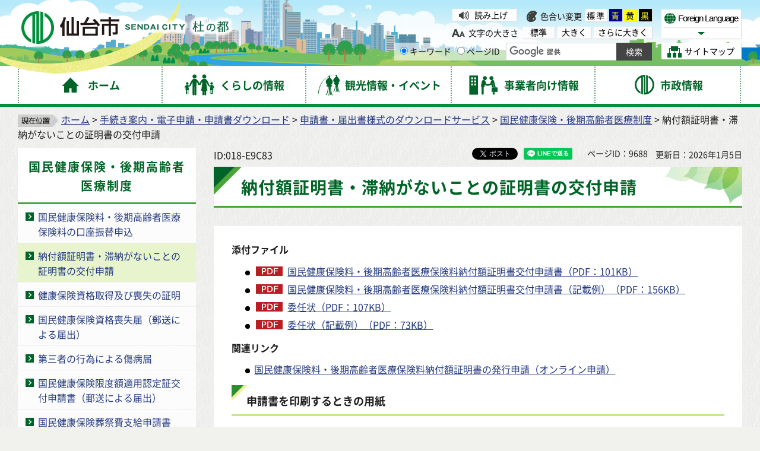

--- FILE ---
content_type: text/html
request_url: https://www.city.sendai.jp/kenko-hoken/download/bunyabetsu/kenkohoken/kofushinse.html
body_size: 8100
content:
<?xml version="1.0" encoding="utf-8"?>
<!DOCTYPE html PUBLIC "-//W3C//DTD XHTML 1.0 Transitional//EN" "http://www.w3.org/TR/xhtml1/DTD/xhtml1-transitional.dtd">
<html xmlns="http://www.w3.org/1999/xhtml" lang="ja" xml:lang="ja" xmlns:og="http://ogp.me/ns#" xmlns:fb="http://www.facebook.com/2008/fbml">
<head>
<meta http-equiv="Content-Type" content="text/html; charset=utf-8" />
<meta http-equiv="Content-Style-Type" content="text/css" />
<meta http-equiv="Content-Script-Type" content="text/javascript" />

<title>納付額証明書・滞納がないことの証明書の交付申請｜仙台市</title>

<meta name="author" content="仙台市役所 City of Sendai" />
<meta name="viewport" content="width=device-width, maximum-scale=3.0" />
<meta name="format-detection" content="telephone=no" />
<link rel="preload" as="font" crossorigin="anonymous" type="font/woff" href="/shared/font/NotoSansJP-Bold.woff" />
<link rel="preload" as="font" crossorigin="anonymous" type="font/woff2" href="/shared/font/NotoSansJP-Bold.woff2" />
<link rel="preload" as="font" crossorigin="anonymous" type="font/otf" href="/shared/font/NotoSansJP-Bold.otf" />
<link rel="preload" as="font" crossorigin="anonymous" type="font/woff" href="/shared/font/NotoSansJP-Regular.woff" />
<link rel="preload" as="font" crossorigin="anonymous" type="font/woff2" href="/shared/font/NotoSansJP-Regular.woff2" />
<link rel="preload" as="font" crossorigin="anonymous" type="font/otf" href="/shared/font/NotoSansJP-Regular.otf" />
<meta property="og:title" content="納付額証明書・滞納がないことの証明書の交付申請" />
<meta property="og:type" content="article" />
<meta property="og:description" content="" />
<meta property="og:url" content="https://www.city.sendai.jp/kenko-hoken/download/bunyabetsu/kenkohoken/kofushinse.html" />
<meta property="og:image" content="http://www.city.sendai.jp/shared/images/sns/logo.jpg" />
<meta property="og:site_name" content="仙台市役所 City of Sendai" />
<meta property="og:locale" content="ja" />
<link href="/shared/style/default.css" rel="stylesheet" type="text/css" media="all" />
<link href="/shared/style/shared.css" rel="stylesheet" type="text/css" media="all" />
<link href="/shared/style/color/color0.css" rel="stylesheet" type="text/css" media="all" id="tmp_color" title="default" class="tmp_color" />
<link href="/shared/style/color/color1.css" rel="alternate stylesheet" type="text/css" media="all" title="darkblue" class="tmp_color" />
<link href="/shared/style/color/color2.css" rel="alternate stylesheet" type="text/css" media="all" title="yellow" class="tmp_color" />
<link href="/shared/style/color/color3.css" rel="alternate stylesheet" type="text/css" media="all" title="black" class="tmp_color" />
<link href="/shared/style/font/normal.css" rel="stylesheet" type="text/css" id="tmp_font" media="all" title="default" class="tmp_font" />
<link href="/shared/style/font/big.css" rel="alternate stylesheet" type="text/css" media="all" title="big" class="tmp_font" />
<link href="/shared/style/font/big2.css" rel="alternate stylesheet" type="text/css" media="all" title="big2" class="tmp_font" />
<link href="/shared/templates/free/style/edit.css" rel="stylesheet" type="text/css" media="all" />
<link href="/shared/style/smartphone.css" rel="stylesheet" media="only screen and (max-width : 480px)" type="text/css" id="tmp_smartphone_css" />
<link href="/shared/templates/free/style/sp_edit.css" rel="stylesheet" media="only screen and (max-width : 480px)" type="text/css" id="tmp_smartphone_edit" />
<link href="/shared/images/favicon/favicon.ico" rel="shortcut icon" type="image/vnd.microsoft.icon" />
<link href="/shared/images/favicon/apple-touch-icon-precomposed.png" rel="apple-touch-icon-precomposed" />
<script type="text/javascript" src="/shared/js/jquery.js"></script>
<script type="text/javascript" src="/shared/js/gd.js"></script>
<script type="text/javascript" src="/shared/js/setting_head.js"></script>
<script type="text/javascript" src="/shared/readspeaker/ReadSpeaker.js?pids=embhl"></script>





<script type="text/javascript" src="/shared/js/ga.js"></script>
</head>
<body class="format_free rn_2023 no_javascript">
<div id="fb-root"></div>
<script async defer crossorigin="anonymous" src="https://connect.facebook.net/ja_JP/sdk.js#xfbml=1&version=v18.0" nonce="j7AkTFru"></script>
<script type="text/javascript" src="/shared/js/setting_body.js"></script>
<div id="tmp_wrapper">
<noscript>
<p>このサイトではJavaScriptを使用したコンテンツ・機能を提供しています。JavaScriptを有効にするとご利用いただけます。</p>
</noscript>
<p><a href="#tmp_honbun" class="skip">本文へスキップします。</a></p>
<div id="tmp_wrap_float">
<div id="tmp_float">
<div id="tmp_float_inner">

<div id="tmp_wrap_header">
<div id="tmp_wrap_header2">
<div id="tmp_header">
<div id="tmp_hlogo"><p><a href="/index.html"><span>仙台市</span></a></p></div>
<div id="tmp_means">
<div id="tmp_means_lft">
<div id="tmp_wrap_means_primary">
<div id="tmp_means_primary" class="switch_menu">
<div id="tmp_sprt_ttl"><p><a href="javascript:void(0);" class="switch"><span>閲覧補助機能</span></a></p></div>
<div id="tmp_sprt_cnt" class="switch_cnt">
<div id="tmp_wrap_func_rc">
<div id="tmp_func_read"><p><a accesskey="L" onclick="readpage(this.href, 'tmp_readspeaker'); return false;" target="_blank" href="https://app-as.readspeaker.com/cgi-bin/rsent?customerid=5228&amp;lang=ja_jp&amp;readid=tmp_readcontents&amp;url=" class="func_read">読み上げ</a></p></div>
<dl id="tmp_func_clr">
<dt>色合い変更</dt>
<dd><a href="javascript:void(0);" id="tmp_color_default" class="changestyle">標準</a></dd>
<dd><a href="javascript:void(0);" id="tmp_darkblue" title="青地に黄色" class="changestyle">青</a></dd>
<dd><a href="javascript:void(0);" id="tmp_yellow" title="黄色地に黒" class="changestyle">黄</a></dd>
<dd class="last"><a href="javascript:void(0);" id="tmp_black" title="黒地に黄色" class="changestyle">黒</a></dd>
</dl>
</div>
<div id="tmp_wrap_func_txt">
<dl id="tmp_func_txt">
<dt>文字の大きさ</dt>
<dd class="normal"><a href="javascript:void(0);" id="tmp_font_default" title="標準" class="changestyle_f">標準</a></dd>
<dd class="big"><a href="javascript:void(0);" id="tmp_big" title="大きく" class="changestyle_f">大きく</a></dd>
<dd class="big2"><a href="javascript:void(0);" id="tmp_big2" title="さらに大きく" class="changestyle_f">さらに大きく</a></dd>
</dl>
</div>
</div>
</div>
</div>
<div id="tmp_means_secondary">
<div id="tmp_search">
<form id="tmp_gsearch" name="tmp_gsearch" action="/search/result.html">
<dl>
<dt><label for="tmp_query"><span>サイト内検索</span></label></dt>
<dd>
<p><input type="text" value="" name="q" size="31" id="tmp_query"/></p>
<p><input type="submit" name="sa" value="サイト内検索" id="tmp_func_sch_btn" /></p>
<p id="tmp_search_hidden">
<input type="hidden" name="cx" value="007321034503161129817:3pu7zmw7cz8" />
<input type="hidden" name="ie" value="UTF-8" />
<input type="hidden" name="cof" value="FORID:9" />
</p>
</dd>
</dl>
</form>
</div>
</div>
</div>
<div id="tmp_means_rgt">
<div id="tmp_means_tertiary">
<div id="tmp_hnavi">
<div class="foreign">
<p class="foreign_language"><a href="/koryu/foreignlanguage/index.html" lang="en" xml:lang="en"><span>Foreign Language</span></a></p>
<div id="tmp_select_language">
<p class="select_btn"><a href="javascript:void(0);" lang="en" xml:lang="en"><span>Select Language</span></a></p>
</div>
</div>
<p class="sitemap"><a href="/sitemap.html"><span>サイトマップ</span></a></p>
</div>
</div>
</div>
</div>
<ul id="tmp_hnavi_s">
<li id="tmp_hnavi_rmenu"><a href="javascript:void(0);"><span>コンテンツメニュー</span></a></li>
</ul>
</div>
</div>
</div>


<div id="tmp_wrap_gnavi">
<div id="tmp_wrap_gnavi2">
<div id="tmp_gnavi">
<ul>
<li id="tmp_glist1"><a href="/index.html"><span>ホーム</span></a></li>
<li id="tmp_glist2"><a href="/kurashi/index.html"><span>くらしの情報</span></a></li>
<li id="tmp_glist3"><a href="/kanko/index.html"><span>観光情報・イベント</span></a></li>
<li id="tmp_glist4"><a href="/jigyosha/index.html"><span>事業者向け情報</span></a></li>
<li id="tmp_glist5"><a href="/shise/index.html"><span>市政情報</span></a></li>
</ul>
</div>
</div>
</div>

</div>
</div>
</div>
<div id="tmp_wrapper2">
<div id="tmp_wrap_main">
<div id="tmp_wrap_main2">
<div id="tmp_wrap_main3" class="column_lnavi">
<div id="tmp_pankuzu">
<p><img src="/shared/images/navi/pan_bg.png" alt="現在位置" width="68" height="21" /><a href="/index.html">ホーム</a> &gt; <a href="/shinsesho/index.html">手続き案内・電子申請・申請書ダウンロード</a> &gt; <a href="/sesakukoho/shinsesho/download/index.html">申請書・届出書様式のダウンロードサービス</a> &gt; <a href="/shinsesho/download/bunyabetsu/kenkohoken/index.html">国民健康保険・後期高齢者医療制度</a> &gt; 納付額証明書・滞納がないことの証明書の交付申請</p>
</div>
<div id="tmp_main">
<div class="wrap_col_lft_navi">
<div class="col_lft_navi">


<div id="tmp_lnavi">
<div id="tmp_lnavi_ttl">
<p><a href="/shinsesho/download/bunyabetsu/kenkohoken/index.html">国民健康保険・後期高齢者医療制度</a></p>
</div>
<div id="tmp_lnavi_cnt">
<ul>
<li><a href="/kenko-hoken/download/bunyabetsu/kenkohoken/kozafurikae.html">国民健康保険料・後期高齢者医療保険料の口座振替申込</a></li>
<li><a href="/kenko-hoken/download/bunyabetsu/kenkohoken/kofushinse.html">納付額証明書・滞納がないことの証明書の交付申請</a></li>
<li><a href="/kenko-hoken/download/bunyabetsu/kenkohoken/shome.html">健康保険資格取得及び喪失の証明</a></li>
<li><a href="/kenko-hoken/download/bunyabetsu/kenkohoken/soshitsutodoke.html">国民健康保険資格喪失届（郵送による届出）</a></li>
<li><a href="/kenko-hoken/download/bunyabetsu/kenkohoken/daisansha.html">第三者の行為による傷病届</a></li>
<li><a href="/kenko-hoken/download/bunyabetsu/kenkohoken/gendogakutekiyou.html">国民健康保険限度額適用認定証交付申請書（郵送による届出）</a></li>
<li><a href="/kenko-hoken/download/bunyabetsu/kenkohoken/sousaihi.html">国民健康保険葬祭費支給申請書（郵送による届出）</a></li>
<li><a href="/kenko-hoken/download/bunyabetsu/kenkohoken/ryouyouhi.html">国民健康保険療養費支給申請書（郵送による届出）</a></li>
<li><a href="/kenko-hoken/download/bunyabetsu/kenkohoken/syutokutodoke.html">国民健康保険資格取得届（郵送による届出）</a></li>
<li><a href="/kenko-hoken/shinsesho/download/bunyabetsu/kenkohoken/saikouhu.html">国民健康保険資格確認書等再交付申請書（郵送による届出）</a></li>
<li><a href="/kenko-hoken/shinsesho/download/bunyabetsu/kenkohoken/situkei.html">特例対象被保険者等（非自発的失業者）の届出（郵送による届出）</a></li>
<li><a href="/kenko-hoken/shinsesho/download/bunyabetsu/kenkohoken/sanzensango.html">産前産後期間の国民健康保険料に係る軽減の届出（郵送による届出）</a></li>
</ul>
</div>
</div>

<div id="tmp_lnavi_common">
<div id="tmp_findpur">
<div id="tmp_findpur_ttl"><p>目的からさがす</p></div>
<div id="tmp_findpur_cnt">
<ul>
<li class="fevent"><a href="/cgi-bin/event_cal_multi/calendar.cgi"><img src="/shared/images/navi/lnavi/findpur_img1.jpg" width="70" height="70" alt="" /><span>イベントを探す</span></a></li>
<li class="ffacil"><a href="/shisetsu/index.html"><img src="/shared/images/navi/lnavi/findpur_img2.jpg" width="70" height="70" alt="" /><span>施設を探す・<br />予約する</span></a></li>
<li class="fappl"><a href="/shinsesho/index.html"><img src="/shared/images/navi/lnavi/findpur_img3.jpg" width="70" height="70" alt="" /><span>申請・届出をする</span></a></li>
<li class="fcons"><a href="/sodan/index.html"><img src="/shared/images/navi/lnavi/findpur_img4.jpg" width="70" height="70" alt="" /><span>相談窓口を探す</span></a></li>
</ul>
</div>
</div>
<div id="tmp_bosaikinkyu"><p><a href="/kikikanri/kurashi/anzen/saigaitaisaku/sonaete/joho/index.html"><span>防災・緊急情報</span></a></p></div>
<div id="tmp_wrap_findwo">
<div id="tmp_findwo">
<div id="tmp_findwo_ttl"><p>区役所から探す</p></div>
<div id="tmp_findwo_cnt">
<p class="map"><img src="/shared/images/navi/lnavi/findwo_map.png" width="197" height="125" alt="各区の図" /></p>
<ul>
<li class="area1"><a href="/aobaku/index.html">青葉区</a></li>
<li class="area2"><a href="/miyaginoku/index.html">宮城野区</a></li>
<li class="area3"><a href="/wakabayashiku/index.html">若林区</a></li>
<li class="area4"><a href="/taihakuku/index.html">太白区</a></li>
<li class="area5"><a href="/izumiku/index.html">泉区</a></li>
</ul>
</div>
</div>
</div>
</div>

</div>
</div>
<div class="wrap_col_main">
<div class="col_main">
<div id="tmp_wrap_custom_update">

<div id="tmp_unique_id">
<p>ID:018-E9C83</p>
</div>

<div id="tmp_custom_update">

<div id="tmp_wrap_social_btns">
<div id="tmp_social_btns">
<div class="social_media_btn facebook_btn">
<div data-href="https://www.city.sendai.jp/kenko-hoken/download/bunyabetsu/kenkohoken/kofushinse.html" data-layout="button" data-size="small" class="fb-share-button"><a target="_blank" href="https://www.facebook.com/sharer/sharer.php?u=https://www.city.sendai.jp/kenko-hoken/download/bunyabetsu/kenkohoken/kofushinse.html&amp;src=sdkpreparse" class="fb-xfbml-parse-ignore">シェアする</a></div>
</div>
<div class="social_media_btn twitter_btn">
<a href="https://twitter.com/share?ref_src=twsrc%5Etfw" data-text="納付額証明書・滞納がないことの証明書の交付申請" data-lang="ja" data-show-count="false" class="twitter-share-button">ポスト</a><script async src="https://platform.twitter.com/widgets.js" charset="utf-8"></script>
</div>
<div class="social_media_btn line_btn">
<div data-lang="ja" data-type="share-a" data-env="REAL" data-url="https://www.city.sendai.jp/kenko-hoken/download/bunyabetsu/kenkohoken/kofushinse.html" data-color="default" data-size="small" data-count="false" data-ver="3" style="display: none;" class="line-it-button"></div>
<script src="https://www.line-website.com/social-plugins/js/thirdparty/loader.min.js" async="async" defer="defer"></script>
</div>
</div>
</div>

<p id="tmp_page_id">ページID：9688</p>
<p id="tmp_update">更新日：2026年1月5日</p>
</div>
</div>
<p id="tmp_honbun" class="skip">ここから本文です。</p>
<div id="tmp_readspeaker" class="rs_preserve"></div>
<div id="tmp_readcontents">
<div id="tmp_wrap_contents">
<div id="tmp_contents">

<h1>納付額証明書・滞納がないことの証明書の交付申請</h1>

<div id="tmp_contents2">
<p align="left"><strong>添付ファイル</strong></p>
<ul>
	<li><a href="/kenko-hoken/download/bunyabetsu/kenkohoken/documents/shinseisyo.pdf" class="icon_pdf">国民健康保険料・後期高齢者医療保険料納付額証明書交付申請書（PDF：101KB）</a></li>
	<li><a href="/kenko-hoken/download/bunyabetsu/kenkohoken/documents/kisairei.pdf" class="icon_pdf">国民健康保険料・後期高齢者医療保険料納付額証明書交付申請書（記載例）（PDF：156KB）</a></li>
	<li><a href="/kenko-hoken/download/bunyabetsu/kenkohoken/documents/ininjyou.pdf" class="icon_pdf">委任状（PDF：107KB）</a></li>
	<li><a href="/kenko-hoken/download/bunyabetsu/kenkohoken/documents/ininjyou_kisairei.pdf" class="icon_pdf">委任状（記載例）（PDF：73KB）</a></li>
</ul>
<p><strong>関連リンク</strong></p>
<ul>
	<li><a href="/kenko-hoken/kurashi/tetsuzuki/kokumin/kenkohoken/online/nouhushoumei.html">国民健康保険料・後期高齢者医療保険料納付額証明書の発行申請（オンライン申請）</a></li>
</ul>
<h2>申請書を印刷するときの用紙</h2>
<p>A4サイズ（感熱紙は不可）</p>
<h2>事務の概要</h2>
<p>請求に基づき、年末調整や確定申告等を目的とした「納付額証明書」や、在留資格更新等を目的とした「滞納がないことの証明書」を交付します。</p>
<h2>受付窓口、受付時間</h2>
<p>窓口：区役所保険年金課、宮城総合支所保険年金課、秋保総合支所保健福祉課<br />
受付時間：平日8時30分～17時00分</p>
<h2>請求できる方</h2>
<ul>
	<li>本人、同一世帯の方</li>
	<li>代理人（委任状等本人の同意を確認できる書類が必要です。）</li>
</ul>
<h2>請求に必要なもの</h2>
<ul>
	<li>申請書（必要事項を記載したもの）</li>
	<li>窓口に来た方の公的証明書等（運転免許証、パスポート、マイナンバーカード、外国人在留カードなどの官公署発行のもの）</li>
	<li>委任状等本人の同意を確認できる書類（代理人の方が請求する場合）</li>
</ul>
<h2>郵送による納付額証明の請求方法</h2>
<p>申請書（記載内容が満たされていれば指定様式でなくても結構です）をご記入の上、下記のあて先に送付してください。</p>
<h3>あて先・お問い合わせ先</h3>
<p><a href="/kenko-hoken/kurashi/tetsuzuki/kokumin/kenkohoken/toiawase.html">お住まいの区の区役所・総合支所</a></p>
<p>※なお、ご本人からの請求かどうか電話で確認させていただく場合がありますので、あらかじめご了承ください。</p>


<div class="plugin">
<p class="plugin_img"><a href="https://get.adobe.com/jp/reader/"><img src="/shared/images/plugin/get_reader.gif" alt="Adobe Readerのダウンロードページへ" width="158" height="39" /></a></p>
<p>PDF形式のファイルをご覧いただく場合には、Adobe Readerが必要です。Adobe Readerをダウンロードしてください。<a href="https://get.adobe.com/jp/reader/">Adobe Readerのダウンロードページ</a></p>
</div>

<div id="tmp_inquiry">
<div id="tmp_inquiry_ttl"><p>お問い合わせ</p></div>
<div id="tmp_inquiry_cnt">
<div class="inquiry_memo"><p>健康福祉局保険年金課<br />仙台市青葉区国分町3-7-1市役所本庁舎8階<br />電話番号：022-214-8171　ファクス：022-214-8195</p></div>
</div>
</div>

</div>
</div>
</div>
</div>
</div>
</div>
</div>
</div>
</div>
</div>

<div id="tmp_wrap_pnavi">
<div id="tmp_pnavi">
<div class="pnavi">
<p class="ptop"><a href="#tmp_header">このページの先頭へ戻る</a></p>
</div>
</div>
</div>


<div id="tmp_wrap_footer">
<div id="tmp_footer">
<div id="tmp_footer2">
<ul id="tmp_fnavi">
<li><a href="/site/index.html">サイトの使い方</a></li>
<li><a href="/sesakukoho/chosakuken/index.html">著作権・リンク・免責事項</a></li>
<li><a href="/sesakukoho/shise/security/security/toriatsukai.html">個人情報の取り扱いについて</a></li>
<li><a href="/torikumi/index.html">ウェブアクセシビリティへの取り組み</a></li>
</ul>
<div id="tmp_wrap_footer_cnt">
<div id="tmp_footer_cnt">
<address>
<span class="ttl">仙台市役所</span>　法人番号　8000020041009<br />
〒980-8671　宮城県仙台市青葉区国分町3丁目7番1号<span class="spbr">｜代表電話　022-261-1111</span>
</address>
<p>市役所・区役所などの一般的な業務時間は8時30分～17時00分です。<br />
(土日祝日および12月29日～1月3日はお休みです）ただし、施設によって異なる場合があります。</p>
</div>
<div id="tmp_footer_btns">
<div class="col1"><p><a href="https://faq.callcenter.city.sendai.jp/app/top">仙台市総合コールセンター</a><span class="f_tel_link">022-398-4894</span><br />
<span class="call_time">8時～20時<span class="spbr">（土日祝日および年末年始は17時まで）</span></span></p></div>
<div class="lft">
<p><a href="/soshikikanri/shise/gaiyo/soshiki/index.html">各課の業務と連絡先</a></p>
<p><a href="/sesakukoho/kurashi/shisetsu/kokyo/shiyakusho/public-office/1312.html">市役所案内図</a></p>
</div>
<div class="rgt">
<p><a href="/sesakukoho/shise/koho/koho/shise.html"><span>市政・ホームページに関する<br />
ご意見・ご提案、お問い合わせ</span></a></p>
</div>
</div>
</div>
</div>
</div>
</div>
<div id="tmp_wrap_copyright">
<div id="tmp_copyright">
<p lang="en" xml:lang="en">Copyright&copy;City of Sendai All Rights Reserved.</p>
</div>
</div>
</div>
</div>
<script type="text/javascript" src="/shared/js/setting_onload.js"></script>
</body>
</html>

--- FILE ---
content_type: text/css
request_url: https://www.city.sendai.jp/shared/style/color/color0.css
body_size: 394
content:
@charset "utf-8";

/* ==================================================
accessibility color 標準時の色
================================================== */